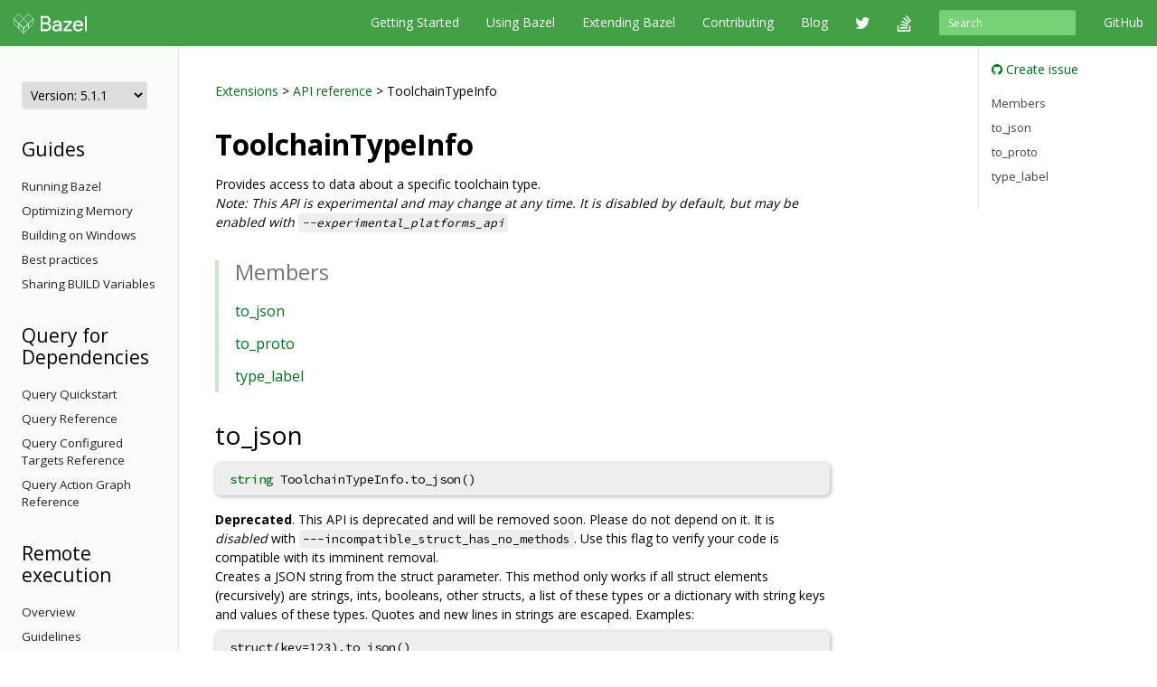

--- FILE ---
content_type: text/html
request_url: https://docs.bazel.build/versions/5.1.1/skylark/lib/ToolchainTypeInfo.html
body_size: 29716
content:
<!-- /versions/main/foo/bar -> ["main", "foo", "bar"] -->
<!-- /versions/0.12.3/baz.md -> ["0.12.3", "baz.md"] -->





<!DOCTYPE html>
<html lang="en" itemscope itemtype="https://schema.org/WebPage">
    <head>
    <meta charset="utf-8">
    <meta http-equiv="X-UA-Compatible" content="IE=edge">
    <meta name="viewport" content="width=device-width, initial-scale=1">

    <!-- Only show Bazel version in title if it's a release -->
    <title>ToolchainTypeInfo - Bazel 5.1.1</title>

    <link rel="canonical" href="https://bazel.build/rules/lib/ToolchainTypeInfo">

    <!-- Webfont -->
    <link href="//fonts.googleapis.com/css?family=Source+Code+Pro:400,500,700|Open+Sans:400,600,700,800" rel="stylesheet">

    <link rel="shortcut icon" type="image/png" href="/images/favicon.ico">

    <!-- Bootstrap -->
    <link href="/assets/css/bootstrap.min.css" rel="stylesheet">
    <link href="/assets/css/font-awesome.min.css" rel="stylesheet">

    <!-- HTML5 shim and Respond.js for IE8 support of HTML5 elements and media queries -->
    <!-- WARNING: Respond.js doesn't work if you view the page via file:// -->
    <!--[if lt IE 9]>
      <script src="https://oss.maxcdn.com/html5shiv/3.7.2/html5shiv.min.js"></script>
      <script src="https://oss.maxcdn.com/respond/1.4.2/respond.min.js"></script>
    <![endif]-->

    <!-- Custom stylesheet -->
    <link rel="stylesheet" type="text/css" href="/css/main.css" />

    <!-- metadata -->
    <meta name="og:title" content="ToolchainTypeInfo"/>
    <meta name="og:image" content="/images/bazel-og-image.png"/>

    <!-- google search console verification -->
    <meta name="google-site-verification" content="ftWLOiP2hnDW4Cw3LUGEaXU83RVIpiyxwaXFFhoakzs" />
  </head>

  <body>
        <nav id="common-nav" class="navbar navbar-inverse navbar-fixed-top">
      <div class="container">
        <!-- Brand and toggle get grouped for better mobile display -->
        <div class="navbar-header">
          <button type="button" class="navbar-toggle collapsed" data-toggle="collapse" data-target="#bs-example-navbar-collapse-1">
            <span class="sr-only">Toggle navigation</span>
            <span class="icon-bar"></span>
            <span class="icon-bar"></span>
            <span class="icon-bar"></span>
          </button>
          <a class="navbar-brand" href="https://www.bazel.build/">
            <img class="navbar-logo" src="/images/bazel-navbar.svg">
          </a>
        </div>

        <!-- Collect the nav links, forms, and other content for toggling -->
        <div class="collapse navbar-collapse" id="bs-example-navbar-collapse-1">
          <ul class="nav navbar-nav navbar-right">
            <li><a href="https://github.com/bazelbuild/bazel">GitHub</a></li>
          </ul>
          <form class="navbar-form navbar-right" action="/search.html" id="cse-search-box">
            <div class="form-group">
              <input type="hidden" name="cx" value="009927877080525621790:2pxlpaexqpc">
              <input type="hidden" name="cof" value="FORID:10">
              <input type="hidden" name="ie" value="UTF-8">
              <input type="search" name="q" id="q" class="form-control input-sm" placeholder="Search">
            </div>
          </form>
          <ul class="nav navbar-nav navbar-right">
            <li>
              <a href="/versions/5.1.1/bazel-overview.html">Getting Started</a>
            </li>
            <li>
              <a href="/versions/5.1.1/guide.html">Using Bazel</a>
            </li>
            <li>
              <a href="/versions/5.1.1/skylark/concepts.html">Extending Bazel</a>
            </li>
            <li>
              <a href="https://www.bazel.build/contributing.html">Contributing</a>
            </li>
            <li>
              <a href="https://blog.bazel.build">Blog</a>
            </li>
            <li><a href="https://twitter.com/bazelbuild" class="nav-icon"><i class="fa fa-twitter"></i></a></li>
            <li><a href="http://stackoverflow.com/questions/tagged/bazel" class="nav-icon"><i class="fa fa-stack-overflow"></i></a></li>
          </ul>
        </div><!-- /.navbar-collapse -->
      </div><!-- /.container-fluid -->
    </nav>


    <div class="container vpad">
      <div class="row">
        <div class="col-md-2">
          <a class="btn btn-default btn-lg btn-block sidebar-toggle"
              data-toggle="collapse" href="#sidebar-nav" aria-expanded="false"
              aria-controls="sidebar-nav">
            <i class="glyphicon glyphicon-menu-hamburger"></i> Navigation
          </a>

          <nav class="sidebar collapse" id="sidebar-nav">
            <select onchange="location.href=this.value">
                <option value="" selected disabled hidden>Version: 5.1.1</option>
                
                <!-- reconstruct absolute url for the current page for each doc version -->
                <option value="/versions/main/skylark/lib/ToolchainTypeInfo.html">
                    main
                </option>
                
                <!-- reconstruct absolute url for the current page for each doc version -->
                <option value="/versions/5.4.1/skylark/lib/ToolchainTypeInfo.html">
                    5.4.1
                </option>
                
                <!-- reconstruct absolute url for the current page for each doc version -->
                <option value="/versions/5.4.0/skylark/lib/ToolchainTypeInfo.html">
                    5.4.0
                </option>
                
                <!-- reconstruct absolute url for the current page for each doc version -->
                <option value="/versions/5.3.1/skylark/lib/ToolchainTypeInfo.html">
                    5.3.1
                </option>
                
                <!-- reconstruct absolute url for the current page for each doc version -->
                <option value="/versions/5.3.0/skylark/lib/ToolchainTypeInfo.html">
                    5.3.0
                </option>
                
                <!-- reconstruct absolute url for the current page for each doc version -->
                <option value="/versions/5.2.0/skylark/lib/ToolchainTypeInfo.html">
                    5.2.0
                </option>
                
                <!-- reconstruct absolute url for the current page for each doc version -->
                <option value="/versions/5.1.1/skylark/lib/ToolchainTypeInfo.html">
                    5.1.1
                </option>
                
                <!-- reconstruct absolute url for the current page for each doc version -->
                <option value="/versions/5.1.0/skylark/lib/ToolchainTypeInfo.html">
                    5.1.0
                </option>
                
                <!-- reconstruct absolute url for the current page for each doc version -->
                <option value="/versions/5.0.0/skylark/lib/ToolchainTypeInfo.html">
                    5.0.0
                </option>
                
                <!-- reconstruct absolute url for the current page for each doc version -->
                <option value="/versions/4.2.4/skylark/lib/ToolchainTypeInfo.html">
                    4.2.4
                </option>
                
                <!-- reconstruct absolute url for the current page for each doc version -->
                <option value="/versions/4.2.3/skylark/lib/ToolchainTypeInfo.html">
                    4.2.3
                </option>
                
                <!-- reconstruct absolute url for the current page for each doc version -->
                <option value="/versions/4.2.2/skylark/lib/ToolchainTypeInfo.html">
                    4.2.2
                </option>
                
                <!-- reconstruct absolute url for the current page for each doc version -->
                <option value="/versions/4.2.1/skylark/lib/ToolchainTypeInfo.html">
                    4.2.1
                </option>
                
                <!-- reconstruct absolute url for the current page for each doc version -->
                <option value="/versions/4.2.0/skylark/lib/ToolchainTypeInfo.html">
                    4.2.0
                </option>
                
                <!-- reconstruct absolute url for the current page for each doc version -->
                <option value="/versions/4.1.0/skylark/lib/ToolchainTypeInfo.html">
                    4.1.0
                </option>
                
                <!-- reconstruct absolute url for the current page for each doc version -->
                <option value="/versions/4.0.0/skylark/lib/ToolchainTypeInfo.html">
                    4.0.0
                </option>
                
                <!-- reconstruct absolute url for the current page for each doc version -->
                <option value="/versions/3.7.0/skylark/lib/ToolchainTypeInfo.html">
                    3.7.0
                </option>
                
                <!-- reconstruct absolute url for the current page for each doc version -->
                <option value="/versions/3.6.0/skylark/lib/ToolchainTypeInfo.html">
                    3.6.0
                </option>
                
                <!-- reconstruct absolute url for the current page for each doc version -->
                <option value="/versions/3.5.1/skylark/lib/ToolchainTypeInfo.html">
                    3.5.1
                </option>
                
                <!-- reconstruct absolute url for the current page for each doc version -->
                <option value="/versions/3.4.0/skylark/lib/ToolchainTypeInfo.html">
                    3.4.0
                </option>
                
                <!-- reconstruct absolute url for the current page for each doc version -->
                <option value="/versions/3.3.0/skylark/lib/ToolchainTypeInfo.html">
                    3.3.0
                </option>
                
                <!-- reconstruct absolute url for the current page for each doc version -->
                <option value="/versions/3.2.0/skylark/lib/ToolchainTypeInfo.html">
                    3.2.0
                </option>
                
                <!-- reconstruct absolute url for the current page for each doc version -->
                <option value="/versions/3.1.0/skylark/lib/ToolchainTypeInfo.html">
                    3.1.0
                </option>
                
                <!-- reconstruct absolute url for the current page for each doc version -->
                <option value="/versions/3.0.0/skylark/lib/ToolchainTypeInfo.html">
                    3.0.0
                </option>
                
                <!-- reconstruct absolute url for the current page for each doc version -->
                <option value="/versions/2.2.0/skylark/lib/ToolchainTypeInfo.html">
                    2.2.0
                </option>
                
                <!-- reconstruct absolute url for the current page for each doc version -->
                <option value="/versions/2.1.0/skylark/lib/ToolchainTypeInfo.html">
                    2.1.0
                </option>
                
                <!-- reconstruct absolute url for the current page for each doc version -->
                <option value="/versions/2.0.0/skylark/lib/ToolchainTypeInfo.html">
                    2.0.0
                </option>
                
                <!-- reconstruct absolute url for the current page for each doc version -->
                <option value="/versions/1.2.0/skylark/lib/ToolchainTypeInfo.html">
                    1.2.0
                </option>
                
                <!-- reconstruct absolute url for the current page for each doc version -->
                <option value="/versions/1.1.0/skylark/lib/ToolchainTypeInfo.html">
                    1.1.0
                </option>
                
                <!-- reconstruct absolute url for the current page for each doc version -->
                <option value="/versions/1.0.0/skylark/lib/ToolchainTypeInfo.html">
                    1.0.0
                </option>
                
                <!-- reconstruct absolute url for the current page for each doc version -->
                <option value="/versions/0.29.1/skylark/lib/ToolchainTypeInfo.html">
                    0.29.1
                </option>
                
                <!-- reconstruct absolute url for the current page for each doc version -->
                <option value="/versions/0.29.0/skylark/lib/ToolchainTypeInfo.html">
                    0.29.0
                </option>
                
                <!-- reconstruct absolute url for the current page for each doc version -->
                <option value="/versions/0.28.0/skylark/lib/ToolchainTypeInfo.html">
                    0.28.0
                </option>
                
                <!-- reconstruct absolute url for the current page for each doc version -->
                <option value="/versions/0.27.0/skylark/lib/ToolchainTypeInfo.html">
                    0.27.0
                </option>
                
                <!-- reconstruct absolute url for the current page for each doc version -->
                <option value="/versions/0.26.0/skylark/lib/ToolchainTypeInfo.html">
                    0.26.0
                </option>
                
                <!-- reconstruct absolute url for the current page for each doc version -->
                <option value="/versions/0.25.0/skylark/lib/ToolchainTypeInfo.html">
                    0.25.0
                </option>
                
                <!-- reconstruct absolute url for the current page for each doc version -->
                <option value="/versions/0.24.0/skylark/lib/ToolchainTypeInfo.html">
                    0.24.0
                </option>
                
                <!-- reconstruct absolute url for the current page for each doc version -->
                <option value="/versions/0.23.0/skylark/lib/ToolchainTypeInfo.html">
                    0.23.0
                </option>
                
                <!-- reconstruct absolute url for the current page for each doc version -->
                <option value="/versions/0.22.0/skylark/lib/ToolchainTypeInfo.html">
                    0.22.0
                </option>
                
                <!-- reconstruct absolute url for the current page for each doc version -->
                <option value="/versions/0.21.0/skylark/lib/ToolchainTypeInfo.html">
                    0.21.0
                </option>
                
                <!-- reconstruct absolute url for the current page for each doc version -->
                <option value="/versions/0.20.0/skylark/lib/ToolchainTypeInfo.html">
                    0.20.0
                </option>
                
                <!-- reconstruct absolute url for the current page for each doc version -->
                <option value="/versions/0.19.2/skylark/lib/ToolchainTypeInfo.html">
                    0.19.2
                </option>
                
                <!-- reconstruct absolute url for the current page for each doc version -->
                <option value="/versions/0.19.1/skylark/lib/ToolchainTypeInfo.html">
                    0.19.1
                </option>
                
                <!-- reconstruct absolute url for the current page for each doc version -->
                <option value="/versions/0.18.1/skylark/lib/ToolchainTypeInfo.html">
                    0.18.1
                </option>
                
                <!-- reconstruct absolute url for the current page for each doc version -->
                <option value="/versions/0.17.2/skylark/lib/ToolchainTypeInfo.html">
                    0.17.2
                </option>
                
                <!-- reconstruct absolute url for the current page for each doc version -->
                <option value="/versions/0.17.1/skylark/lib/ToolchainTypeInfo.html">
                    0.17.1
                </option>
                
            </select>

            <!-- If the current version has a explicitly versioned sidebar for the major version -->
            
                
            
            <h3>Guides</h3>
  <ul class="sidebar-nav">
    <li><a href="/versions/5.1.1/guide.html">Running Bazel</a></li>
    <li><a href="/versions/5.1.1/memory-saving-mode.html">Optimizing Memory</a></li>
    <li><a href="/versions/5.1.1/windows.html">Building on Windows</a></li>
    <li><a href="/versions/5.1.1/best-practices.html">Best practices</a></li>
    <li><a href="/versions/5.1.1/skylark/tutorial-sharing-variables.html">Sharing BUILD Variables</a></li>
  </ul>


<h3>Query for Dependencies</h3>
  <ul class="sidebar-nav">
    <li><a href="/versions/5.1.1/query-how-to.html">Query Quickstart</a></li>
    <li><a href="/versions/5.1.1/query.html">Query Reference</a></li>
    <li><a href="/versions/5.1.1/cquery.html">Query Configured Targets Reference</a></li>
    <li><a href="/versions/5.1.1/aquery.html">Query Action Graph Reference</a></li>
  </ul>

<h3>Remote execution</h3>
  <ul class="sidebar-nav">
     <li><a href="/versions/5.1.1/remote-execution.html">Overview</a></li>
     <li><a href="/versions/5.1.1/remote-execution-rules.html">Guidelines</a></li>
     <li>
        <a class="sidebar-nav-heading" data-toggle="collapse"
            href="#troubleshoot-remote-execution-menu" aria-expanded="false"
            aria-controls="troubleshoot-remote-execution-menu">
          Troubleshooting<span class="caret"></span>
        </a>
        <ul class="collapse sidebar-nav sidebar-submenu" id="troubleshoot-remote-execution-menu">
           <li><a href="/versions/5.1.1/remote-execution-sandbox.html">Troubleshooting with Bazel Sandbox</a></li>
           <li><a href="/versions/5.1.1/workspace-log.html">Non-Hermetic WORKSPACE Rules</a></li>
           <li><a href="/versions/5.1.1/remote-execution-caching-debug.html">Debugging Remote Cache Hits</a></li>
        </ul>
     </li>
     <li><a href="/versions/5.1.1/remote-execution-ci.html">Remote Execution and CI</a></li>
     <li><a href="/versions/5.1.1/dynamic-execution.html">Dynamic Execution</a></li>
     <li>
     <a class="sidebar-nav-heading" data-toggle="collapse"
         href="#remote-caching-menu" aria-expanded="false"
         aria-controls="remote-caching-menu">
       Remote caching<span class="caret"></span>
     </a>
    <ul class="collapse sidebar-nav sidebar-submenu" id="remote-caching-menu">
       <li><a href="/versions/5.1.1/remote-caching.html">Overview</a></li>
       <li><a href="/versions/5.1.1/remote-caching-debug.html">Debugging</a></li>
    </ul>
  </li>
 </ul>


<h3>Reference</h3>
<ul class="sidebar-nav">
 <li><a href="/versions/5.1.1/user-manual.html">Commands and Options</a></li>
 <li><a href="/versions/5.1.1/be/overview.html">Build Encyclopedia</a></li>
 <li><a href="/versions/5.1.1/test-encyclopedia.html">Test Encyclopedia</a></li>
 <li><a href="/versions/5.1.1/command-line-reference.html">Command Line Reference</a></li>

 <li>
    <a class="sidebar-nav-heading" data-toggle="collapse"
        href="#build-files-menu" aria-expanded="false"
        aria-controls="build-files-menu">
      BUILD Files<span class="caret"></span>
    </a>
    <ul class="collapse sidebar-nav sidebar-submenu" id="build-files-menu">
      <li><a href="/versions/5.1.1/be/functions.html">Functions</a></li>
      <li><a href="/versions/5.1.1/be/common-definitions.html">Common Rule Definitions</a></li>
      <li><a href="/versions/5.1.1/be/make-variables.html">"Make" Variables</a></li>
      <li><a href="/versions/5.1.1/skylark/build-style.html">BUILD Style Guide</a></li>
    </ul>
 </li>

 <li>
     <a class="sidebar-nav-heading" data-toggle="collapse"
        href="#bep-menu" aria-expanded="false"
        aria-controls="bep-menu">
         Build Event Protocol<span class="caret"></span>
     </a>
     <ul class="collapse sidebar-nav sidebar-submenu" id="bep-menu">
         <li><a href="/versions/5.1.1/build-event-protocol.html">Overview</a></li>
         <li><a href="/versions/5.1.1/bep-examples.html">BEP examples</a></li>
         <li><a href="/versions/5.1.1/bep-glossary.html">BEP glossary</a></li>
     </ul>
 </li>
 <li><a href="/versions/5.1.1/output_directories.html">Output Directory Layout</a></li>
 <li><a href="/versions/5.1.1/platforms.html">Platforms</a></li>
 <li><a href="/versions/5.1.1/exec-groups.html">Execution Groups</a></li>
 <li><a href="/versions/5.1.1/toolchains.html">Toolchains</a></li>
</ul>

          </nav>
        </div>

        <div class="col-md-8">
          <div class="content">
            <a href="../concepts.html">Extensions</a> &gt;
<a href="skylark-overview.html">API reference</a> &gt;
ToolchainTypeInfo

<!--  -->
<h1 id="modules.ToolchainTypeInfo">ToolchainTypeInfo</h1>

Provides access to data about a specific toolchain type. <br/><i>Note: This API is experimental and may change at any time. It is disabled by default, but may be enabled with <code>--experimental_platforms_api</code></i>

<div class="toc">
  <h2>Members</h2>
  <ul>
          <li>
      <a href="#to_json">to_json</a>
    </li>
              <li>
      <a href="#to_proto">to_proto</a>
    </li>
              <li>
      <a href="#type_label">type_label</a>
    </li>
        </ul>
</div>

      <h2 id="to_json">to_json</h2>
        <p><pre class="rule-signature"><a class="anchor" href="string.html">string</a> ToolchainTypeInfo.to_json()</pre></p>

    <b>Deprecated</b>. This API is deprecated and will be removed soon. Please do not depend on it. It is <i>disabled</i> with <code>---incompatible_struct_has_no_methods</code>. Use this flag to verify your code is compatible with its imminent removal. <br>Creates a JSON string from the struct parameter. This method only works if all struct elements (recursively) are strings, ints, booleans, other structs, a list of these types or a dictionary with string keys and values of these types. Quotes and new lines in strings are escaped. Examples:<br><pre class=language-python>struct(key=123).to_json()
# {"key":123}

struct(key=True).to_json()
# {"key":true}

struct(key=[1, 2, 3]).to_json()
# {"key":[1,2,3]}

struct(key='text').to_json()
# {"key":"text"}

struct(key=struct(inner_key='text')).to_json()
# {"key":{"inner_key":"text"}}

struct(key=[struct(inner_key=1), struct(inner_key=2)]).to_json()
# {"key":[{"inner_key":1},{"inner_key":2}]}

struct(key=struct(inner_key=struct(inner_inner_key='text'))).to_json()
# {"key":{"inner_key":{"inner_inner_key":"text"}}}
</pre>.<p>Deprecated: instead, use json.encode(x) or json.encode_indent(x), which work for values other than structs and do not pollute the struct field namespace.


        <h2 id="to_proto">to_proto</h2>
        <p><pre class="rule-signature"><a class="anchor" href="string.html">string</a> ToolchainTypeInfo.to_proto()</pre></p>

    <b>Deprecated</b>. This API is deprecated and will be removed soon. Please do not depend on it. It is <i>disabled</i> with <code>---incompatible_struct_has_no_methods</code>. Use this flag to verify your code is compatible with its imminent removal. <br>Creates a text message from the struct parameter. This method only works if all struct elements (recursively) are strings, ints, booleans, other structs or dicts or lists of these types. Quotes and new lines in strings are escaped. Struct keys are iterated in the sorted order. Examples:<br><pre class=language-python>struct(key=123).to_proto()
# key: 123

struct(key=True).to_proto()
# key: true

struct(key=[1, 2, 3]).to_proto()
# key: 1
# key: 2
# key: 3

struct(key='text').to_proto()
# key: "text"

struct(key=struct(inner_key='text')).to_proto()
# key {
#   inner_key: "text"
# }

struct(key=[struct(inner_key=1), struct(inner_key=2)]).to_proto()
# key {
#   inner_key: 1
# }
# key {
#   inner_key: 2
# }

struct(key=struct(inner_key=struct(inner_inner_key='text'))).to_proto()
# key {
#    inner_key {
#     inner_inner_key: "text"
#   }
# }

struct(foo={4: 3, 2: 1}).to_proto()
# foo: {
#   key: 4
#   value: 3
# }
# foo: {
#   key: 2
#   value: 1
# }
</pre><p>Deprecated: use proto.encode_text(x) instead.


        <h2 id="type_label">type_label</h2>
        <p><pre class="rule-signature"><a class="anchor" href="Label.html">Label</a> ToolchainTypeInfo.type_label</pre></p>

    The label uniquely identifying this toolchain type.



<!--  -->

          </div>
        </div>

        <div class="col-md-2 sticky-sidebar">
            <div class="right-sidebar">
                <ul class="gh-links">
                    <li><a href="https://github.com/bazelbuild/bazel/issues/new?title=Documentation issue: ToolchainTypeInfo&body=Documentation URL: https://docs.bazel.build/versions/5.1.1/skylark/lib/ToolchainTypeInfo.html&labels=type: documentation"><i class="fa fa-github"></i> Create issue</a></li>
                </ul>

                <ul class="page-toc">
<li class="toc-entry toc-h2"><a href="#members">Members</a></li>
<li class="toc-entry toc-h2"><a href="#to_json">to_json</a></li>
<li class="toc-entry toc-h2"><a href="#to_proto">to_proto</a></li>
<li class="toc-entry toc-h2"><a href="#type_label">type_label</a></li>
</ul>
            </div>
        </div>
      </div>
    </div>

    <!-- Satisfaction Survey -->
    <script async="" defer="" src="//www.google.com/insights/consumersurveys/async_survey?site=WiW2jfuqA0qnVVi98UP0WeVsqBPB"></script>

        <footer class="footer">
      <div class="container">
  <div class="row">
    <div class="col-sm-4 col-md-2">
      <p>About</p>
      <ul class="list-unstyled">
        <li><a href="https://www.bazel.build/users.html">Who's Using Bazel?</a></li>
        <li><a href="https://www.bazel.build/roadmap.html">Roadmap</a></li>
        <li><a href="https://www.bazel.build/contributing.html">Contribute</a></li>
        <li><a href="https://www.bazel.build/governance.html">Governance Plan</a></li>
        <li><a href="https://policies.google.com/privacy">Privacy Policy</a></li>
        <li><a href="/guide.html/sitemap.xml">Sitemap</a></li>
      </ul>
    </div>
    <div class="col-sm-4 col-md-2">
      <p>Support</p>
      <ul class="list-unstyled">
        <li><a href="http://stackoverflow.com/questions/tagged/bazel">Stack Overflow</a></li>
        <li><a href="https://github.com/bazelbuild/bazel/issues">Issue Tracker</a></li>
        <li><a href="/guide.html">Documentation</a></li>
        <li><a href="https://www.bazel.build/faq.html">FAQ</a></li>
        <li><a href="https://www.bazel.build/support.html">Support Policy</a></li>
      </ul>
    </div>
    <div class="col-sm-4 col-md-2">
      <p>Stay Connected</p>
      <ul class="list-unstyled">
        <li><a href="https://twitter.com/bazelbuild">Twitter</a></li>
        <li><a href="https://blog.bazel.build">Blog</a></li>
        <li><a href="https://github.com/bazelbuild/bazel">GitHub</a></li>
        <li><a href="https://groups.google.com/forum/#!forum/bazel-discuss">Discussion group</a></li>
        <li><a href="https://slack.bazel.build">Slack</a></li>
      </ul>
    </div>
  </div>
  <div class="row">
    <div class="col-lg-12">
      <p class="text-muted">&copy; 2023 Google</p>
    </div>
  </div>
</div>

    </footer>

    <!-- jQuery (necessary for Bootstrap's JavaScript plugins) -->
    <script src="https://ajax.googleapis.com/ajax/libs/jquery/1.11.2/jquery.min.js"></script>
    <!-- Include all compiled plugins (below), or include individual files as needed -->
    <script src="/assets/js/bootstrap.min.js"></script>

    <!-- Anchor JS -->
    <script type="text/javascript" src="https://cdnjs.cloudflare.com/ajax/libs/anchor-js/3.2.0/anchor.min.js"></script>
    <script>
      // Automatically add anchors and links to all header elements that don't already have them.
      anchors.add();
    </script>

    <script>
      var shiftWindow = function() {
        if (location.hash.length !== 0) {
          window.scrollBy(0, -50);
        }
      };
      window.addEventListener("hashchange", shiftWindow);

      var highlightCurrentSidebarNav = function() {
        var href = location.pathname;
        var item = $('#sidebar-nav [href$="' + href + '"]');
        if (item) {
          var li = item.parent();
          li.addClass("active");

          if (li.parent() && li.parent().is("ul")) {
            do {
              var ul = li.parent();
              if (ul.hasClass("collapse")) {
                ul.collapse("show");
              }
              li = ul.parent();
            } while (li && li.is("li"));
          }
        }
      };

      $(document).ready(function() {
        // Scroll to anchor of location hash, adjusted for fixed navbar.
        window.setTimeout(function() {
          shiftWindow();
        }, 1);

        // Flip the caret when submenu toggles are clicked.
        $(".sidebar-submenu").on("show.bs.collapse", function() {
          var toggle = $('[href$="#' + $(this).attr('id') + '"]');
          if (toggle) {
            toggle.addClass("dropup");
          }
        });
        $(".sidebar-submenu").on("hide.bs.collapse", function() {
          var toggle = $('[href$="#' + $(this).attr('id') + '"]');
          if (toggle) {
            toggle.removeClass("dropup");
          }
        });

        // Highlight the current page on the sidebar nav.
        highlightCurrentSidebarNav();
      });
    </script>

    <!-- Google Analytics tracking code -->
    <script>
      (function(i,s,o,g,r,a,m){i['GoogleAnalyticsObject']=r;i[r]=i[r]||function(){
      (i[r].q=i[r].q||[]).push(arguments)},i[r].l=1*new Date();a=s.createElement(o),
      m=s.getElementsByTagName(o)[0];a.async=1;a.src=g;m.parentNode.insertBefore(a,m)
      })(window,document,'script','//www.google-analytics.com/analytics.js','ga');

      ga('create', 'UA-61082125-1', 'auto');
      ga('send', 'pageview');
    </script>

  </body>
</html>


--- FILE ---
content_type: image/svg+xml
request_url: https://docs.bazel.build/images/bazel-navbar.svg
body_size: 2703
content:
<?xml version="1.0" encoding="utf-8"?>
<!-- Generator: Adobe Illustrator 19.1.0, SVG Export Plug-In . SVG Version: 6.00 Build 0)  -->
<svg version="1.1" id="Layer_1" xmlns="http://www.w3.org/2000/svg" xmlns:xlink="http://www.w3.org/1999/xlink" x="0px" y="0px"
	 viewBox="0 0 317.8 86.5" style="enable-background:new 0 0 317.8 86.5;" xml:space="preserve">
<style type="text/css">
	.st0{fill:none;stroke:#FFFFFF;stroke-width:2;stroke-linejoin:round;stroke-miterlimit:10;}
	.st1{opacity:0.2;fill:none;stroke:#FFFFFF;stroke-width:2;stroke-linejoin:round;stroke-miterlimit:10;}
	.st2{fill:#FFFFFF;}
</style>
<rect x="39" y="2.8" transform="matrix(-0.7071 -0.7071 0.7071 -0.7071 69.033 94.234)" class="st0" width="30" height="60"/>
<rect x="17.8" y="2.8" transform="matrix(-0.7071 0.7071 -0.7071 -0.7071 79.234 32.8198)" class="st0" width="30" height="60"/>
<rect x="39" y="23.6" transform="matrix(-0.7071 -0.7071 0.7071 -0.7071 54.3112 129.7757)" class="st1" width="30" height="60"/>
<rect x="17.8" y="23.6" transform="matrix(-0.7071 0.7071 -0.7071 -0.7071 93.9558 68.3614)" class="st1" width="30" height="60"/>
<polygon class="st0" points="1,22.2 1,43 22.2,64.2 22.2,43.4 "/>
<polygon class="st0" points="43.4,64.6 43.4,85.5 22.2,64.2 22.2,43.4 "/>
<polygon class="st0" points="85.9,22.2 85.9,43 64.6,64.2 64.6,43.4 "/>
<polygon class="st0" points="43.4,64.6 64.6,43.4 64.6,64.2 43.4,85.5 "/>
<line class="st1" x1="22.2" y1="1" x2="22.2" y2="21.8"/>
<line class="st1" x1="64.6" y1="1" x2="64.6" y2="21.8"/>
<line class="st1" x1="43.4" y1="22.1" x2="43.4" y2="43.1"/>
<g>
	<path class="st2" d="M117.2,76.5v-66H141c5.2,0,9.6,1.7,13.4,5.1c3.8,3.4,5.7,7.7,5.7,12.9c0,3.1-0.8,5.9-2.4,8.3
		c-1.6,2.4-3.8,4.2-6.5,5.4v0.4c3.3,1.1,5.9,3,8,5.7c2.1,2.7,3.1,5.8,3.1,9.4c0,5.4-2,9.9-5.9,13.5c-4,3.6-8.6,5.3-14,5.3H117.2z
		 M125.6,38.8H141c3.2,0,5.8-1.1,7.7-3.2c1.9-2.1,2.9-4.4,2.9-7c0-2.5-0.9-4.8-2.8-6.9c-1.9-2.1-4.3-3.1-7.4-3.1h-15.8V38.8z
		 M125.6,68.3h17c3.3,0,5.9-1.1,7.9-3.4c2-2.3,3-4.8,3-7.5c0-2.7-1-5.2-3.1-7.4c-2.1-2.2-4.8-3.4-8.2-3.4h-16.7V68.3z"/>
	<path class="st2" d="M184.7,77.9c-4.8,0-8.8-1.4-12-4.1c-3.2-2.8-4.8-6.4-4.8-11c0-4.9,1.9-8.8,5.7-11.6c3.8-2.8,8.5-4.2,14.1-4.2
		c5,0,9.1,0.9,12.3,2.8v-1.3c0-3.3-1.1-6-3.4-8c-2.3-2-5.1-3-8.4-3c-2.5,0-4.7,0.6-6.7,1.8c-2,1.2-3.4,2.8-4.1,4.8l-7.7-3.3
		c1-2.7,3.1-5.2,6.2-7.5c3.1-2.3,7.1-3.5,12.2-3.5c5.8,0,10.6,1.7,14.4,5.1c3.8,3.4,5.7,8.1,5.7,14.3v27.3h-8.1v-6.3h-0.4
		C196.1,75.3,191.2,77.9,184.7,77.9z M186.1,70.2c3.5,0,6.7-1.3,9.5-3.9c2.9-2.6,4.3-5.7,4.3-9.3c-2.4-2-6-2.9-10.8-2.9
		c-4.1,0-7.2,0.9-9.3,2.7c-2.1,1.8-3.1,3.9-3.1,6.3c0,2.2,1,4,2.9,5.3C181.4,69.5,183.6,70.2,186.1,70.2z"/>
	<path class="st2" d="M216.3,76.5v-7.4L242,39h-25v-7.7h35.4v7.4l-25.7,30h26.1v7.7H216.3z"/>
	<path class="st2" d="M280.4,77.9c-6.8,0-12.4-2.3-16.6-6.8c-4.3-4.5-6.4-10.3-6.4-17.2c0-6.6,2.1-12.2,6.2-17
		c4.1-4.7,9.4-7.1,15.9-7.1c6.7,0,12.1,2.2,16.1,6.5c4,4.4,6,10.2,6,17.5l-0.1,1.6h-35.7c0.2,4.5,1.8,8.1,4.6,10.8
		c2.8,2.6,6.1,4,9.8,4c6.1,0,10.2-2.6,12.3-7.7l7.6,3.1c-1.5,3.5-3.9,6.4-7.3,8.8C289.5,76.7,285.3,77.9,280.4,77.9z M292.6,48.4
		c-0.2-2.6-1.4-5-3.5-7.4c-2.2-2.3-5.4-3.5-9.7-3.5c-3.1,0-5.9,1-8.2,2.9c-2.3,2-3.9,4.6-4.7,7.9H292.6z"/>
	<path class="st2" d="M317.8,76.5h-8.5v-66h8.5V76.5z"/>
</g>
</svg>
